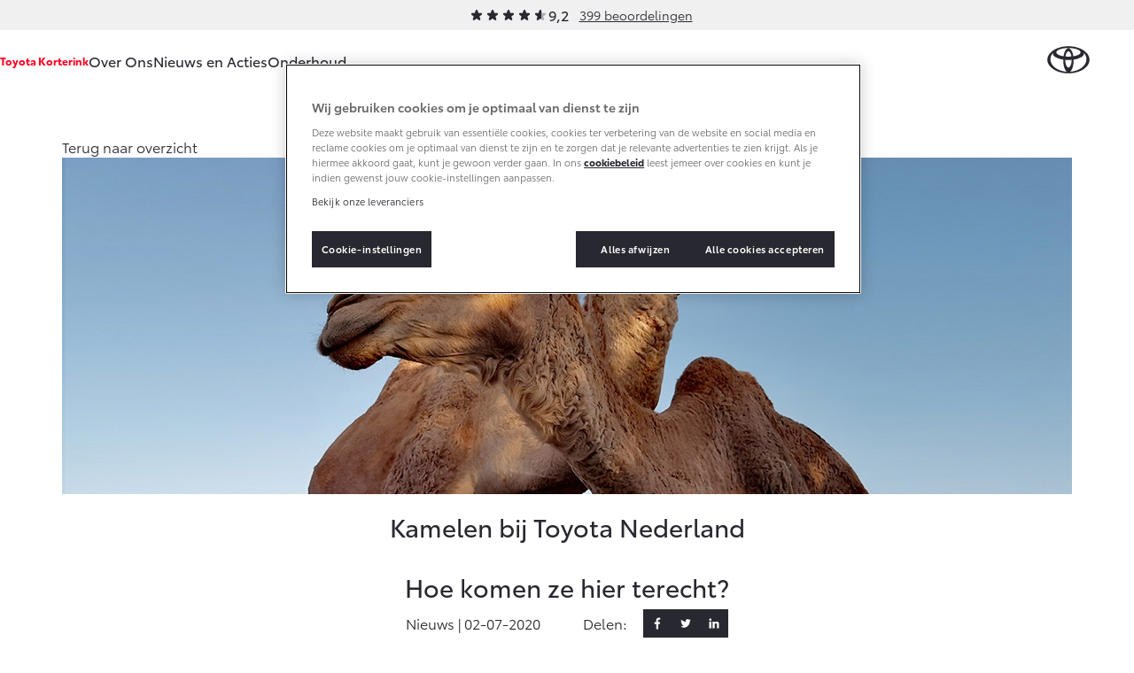

--- FILE ---
content_type: text/html; charset=utf-8
request_url: https://www.toyota-korterink.nl/nieuws-en-acties/kamelen-bij-toyota-nederland/
body_size: 8848
content:
<!DOCTYPE html>


<html lang="nl">
    <head>
        <meta charset="utf-8">
        <meta http-equiv="X-UA-Compatible" content="IE=edge">
        <title>Kamelen bij Toyota Nederland</title>

        <meta name="description" content="Wie wel eens op bezoek is geweest bij de Nederlandse Toyota distribiteur Louwman &amp; Parqui B.V. in het Brabantse Raamsdonksveer heeft ze vast wel zien staan: de kamelen in de wei aan de rand van het terrein. Hoe komen die daar eigenlijk?">
        <meta name="viewport" content="width=device-width, initial-scale=1, viewport-fit=cover">

        <link rel="icon" type="image/png" href="/static/toyota/favicon-96x96.34486b5d865c.png" sizes="96x96" />
        <link rel="icon" type="image/svg+xml" href="/static/toyota/favicon.87fd8c45c969.svg" />
        <link rel="shortcut icon" href="/static/toyota/favicon.8ac6fe7ba792.ico" />

        <link rel="stylesheet" type="text/css" href="/static/toyota/main.96de572549ff.css">

        <link rel="dns-prefetch" href="https://occasions.toyota.nl">
        <link rel="dns-prefetch" href="https://cookie-consent.toyota.nl">
        <link rel="dns-prefetch" href="https://fonts.googleapis.com">
        <link rel="dns-prefetch" href="https://maps.google.com">
        <link rel="dns-prefetch" href="https://maps.googleapis.com">
        <link rel="dns-prefetch" href="https://maps.gstatic.com">
        <link rel="dns-prefetch" href="https://ssl.google-analytics.com">
        <link rel="dns-prefetch" href="https://whitelabel.auto.nl">
        <link rel="dns-prefetch" href="https://www.googletagmanager.com">

        
    
        
        <script type="application/ld+json">{"@context": "http://schema.org", "@id": "https://www.toyota-korterink.nl", "@type": "AutoDealer", "name": "Toyota Korterink", "url": "https://www.toyota-korterink.nl"}</script>

        

    
    
    <meta property="og:title" content="Kamelen bij Toyota Nederland">
    <meta property="og:site_name" content="Toyota Korterink">
    <meta property="og:type" content="article">
    <meta property="article:published_time" content="2020-07-02">
    
    <meta property="article:section" content="news">

    

    
    
    <meta property="og:image" content="/images/ZBN-ZTNXSsLczmfyGtCdzHEj-GQ=/3364/fill-1200x628/low-angle-photo-of-camels-1140-380.jpg">
    <meta property="og:image:width" content="">
    <meta property="og:image:height" content="">
    

    <meta property="og:url" content="https://www.toyota-korterink.nl/nieuws-en-acties/kamelen-bij-toyota-nederland/">
    <meta property="og:description" content="Wie wel eens op bezoek is geweest bij de Nederlandse Toyota distribiteur Louwman &amp; Parqui B.V. in het Brabantse Raamsdonksveer heeft ze vast wel zien staan: de kamelen in de wei aan de rand van het terrein. Hoe komen die daar eigenlijk?">


        <script src="/static/toyota/polyfills.085da7f8637b.js"></script>
        
            
<script>
window.t1DataLayer = window.t1DataLayer || {};
window.t1DataLayer['dealer'] = {"dealerGroupId": 150352, "dealerId": 150352, "dealerShortName": "Toyota Korterink"};
</script>



<script>
    (function (w, d, s, l, i) {
        w[l] = w[l] || [];
        w[l].push({
            'gtm.start': new Date().getTime(),
            event: 'gtm.js'
        });
        var f = d.getElementsByTagName(s)[0],
            j = d.createElement(s),
            dl = l != 'dataLayer' ? '&l=' + l : '';
        j.async = true;
        j.src =
            'https://www.googletagmanager.com/gtm.js?id=' + i + dl;
        f.parentNode.insertBefore(j, f);
    })(window, document, 'script', 'dataLayer', 'GTM-TMZ23K8');
</script>


            

        
    </head>
    <body class="content-page">
        
    

    
        
<header class="header">
    
        
        
        

        <div class="header-review">
            <div class="review-stars is-small">
                <div class="review-stars__item">
                    <span class="review-stars__item-value" style="width: 92%;"></span>
                </div>
                <div class="review-stars__amount">9,2</div>
            </div>
            <div>
                <a href="/over-ons/ons-bedrijf/beoordelingen/">399 beoordelingen</a>
            </div>
        </div>
        
        
    
    <nav id="navigation" class="navigation">
        <div class="dim js-dim"></div>

        

            
                <div class="navigation__dealer-logo navigation__dealer-logo--text">
                    <h6>
                        <a href="/">Toyota Korterink</a>
                    </h6>
                </div>
            
        

        <div class="navigation__dealer-text">
            <h6>Toyota Korterink</h6>
        </div>

        <div class="logo float-left">
            <a href="/" id="logo-xs" class="toyota-logo" aria-label="Toyota homepage"></a>
        </div>

        <section class="menu">
            <button class="toggle-menu hidden-lg">
                <span class="icon icon-menu"></span>
            </button>
            <div class="drop-menu js-menu">
                <ul class="menu-level-1">

                    
                    <li class="menu-item-level-1">
                        <a href="#" class="toggle-collapser " >
                            Over Ons
                            <span class="icon icon-chevron-down"></span>
                        </a>

                        
                        <div class="collapser">
                            <div class="container-nav-menu">
                                
                                    <ul class="menu-level-2 col-xs-12 col-md-9">
                                        
                                            

<li class="menu-item-level-2 col-xs-12 col-sm-6 col-md-6 col-lg-4">
    <h6 class="block">Ons bedrijf</h6>
    
    <ul class="menu-level-3">
        
            <li></li>
            
                <li class="menu-item-level-3">
                    <a href="/over-ons/ons-bedrijf/ons-bedrijf/" class="" >Ons bedrijf</a>
                </li>
            
        
            <li></li>
            
                <li class="menu-item-level-3">
                    <a href="/over-ons/ons-bedrijf/vacatures/" class="" >Vacatures</a>
                </li>
            
        
            <li></li>
            
                <li class="menu-item-level-3">
                    <a href="/over-ons/ons-bedrijf/beoordelingen/" class="" >Klantbeoordelingen</a>
                </li>
            
        
            <li></li>
            
                <li class="menu-item-level-3">
                    <a href="/over-ons/ons-bedrijf/contact-route/" class="" >Contact en Route</a>
                </li>
            
        
    </ul>
    
</li>
                                        
                                    </ul>
                                

                                
                                    <aside class="d-none d-sm-block col-xs-12 col-sm-6 col-md-3 col-lg-3">
                                        

                                        <article class="side-cta shopping-tools">
                                            <ul>
                                                
                                                    

<li>
    <a href="/onderhoud/service-onderhoud/onderhoudsafspraak/" class="">
        <span class="icon icon-service icon-service-and-maintenance"></span>
        <span class="icon-label">Werkplaatsafspraak maken</span>
    </a>
</li>

                                                
                                                    

<li>
    <a href="/over-ons/ons-bedrijf/contact-route/" class="">
        <span class="icon icon-map-marker"></span>
        <span class="icon-label">Contact en Route</span>
    </a>
</li>

                                                
                                            </ul>
                                        </article>
                                    </aside>
                                

                            </div>
                        </div>
                        
                    </li>
                    
                    <li class="menu-item-level-1">
                        <a href="/nieuws-en-acties/" class="toggle-collapser " >
                            Nieuws en Acties
                            <span class="icon icon-chevron-right"></span>
                        </a>

                        
                    </li>
                    
                    <li class="menu-item-level-1">
                        <a href="#" class="toggle-collapser " >
                            Onderhoud
                            <span class="icon icon-chevron-down"></span>
                        </a>

                        
                        <div class="collapser">
                            <div class="container-nav-menu">
                                
                                    <ul class="menu-level-2 col-xs-12 col-md-9">
                                        
                                            

<li class="menu-item-level-2 col-xs-12 col-sm-6 col-md-6 col-lg-4">
    <h6 class="block">Service &amp; Onderhoud</h6>
    
    <ul class="menu-level-3">
        
            <li></li>
            
                <li class="menu-item-level-3">
                    <a href="/onderhoud/service-onderhoud/onderhoudsafspraak/" class="" >Werkplaatsafspraak</a>
                </li>
            
        
            <li></li>
            
                <li class="menu-item-level-3">
                    <a href="/onderhoud/service-onderhoud/toyota-onderhoud-op-maat/" class="" >Onderhoud op Maat</a>
                </li>
            
        
            <li></li>
            
                <li class="menu-item-level-3">
                    <a href="/onderhoud/service-onderhoud/apk/" class="" >APK</a>
                </li>
            
        
            <li></li>
            
                <li class="menu-item-level-3">
                    <a href="/onderhoud/service-onderhoud/aircoservice/" class="" >Aircoservice</a>
                </li>
            
        
            <li></li>
            
                <li class="menu-item-level-3">
                    <a href="/onderhoud/service-onderhoud/veilig-de-winter-door/" class="" >Wintercheck</a>
                </li>
            
        
            <li></li>
            
                <li class="menu-item-level-3">
                    <a href="/onderhoud/service-onderhoud/hybride-zekerheidscontrole/" class="" >Hybride zekerheidscontrole</a>
                </li>
            
        
    </ul>
    
</li>
                                        
                                            

<li class="menu-item-level-2 col-xs-12 col-sm-6 col-md-6 col-lg-4">
    <h6 class="block">Schade &amp; Garantie</h6>
    
    <ul class="menu-level-3">
        
            <li></li>
            
                <li class="menu-item-level-3">
                    <a href="/onderhoud/schade-garantie/toyota-pechhulp/" class="" >Toyota Pechhulp</a>
                </li>
            
        
            <li></li>
            
                <li class="menu-item-level-3">
                    <a href="/onderhoud/schade-garantie/schade-en-glasherstel/" class="" >Schade &amp; Glasherstel</a>
                </li>
            
        
            <li></li>
            
                <li class="menu-item-level-3">
                    <a href="/onderhoud/schade-garantie/fabrieksgarantie/" class="" >Toyota fabrieksgarantie</a>
                </li>
            
        
            <li></li>
            
                <li class="menu-item-level-3">
                    <a href="/onderhoud/schade-garantie/10-jaar-toyota-garantie/" class="" >10 jaar Toyota garantie</a>
                </li>
            
        
            <li></li>
            
                <li class="menu-item-level-3">
                    <a href="/onderhoud/schade-garantie/10-jaar-batterijgarantie/" class="" >10 jaar batterijgarantie</a>
                </li>
            
        
    </ul>
    
</li>
                                        
                                            

<li class="menu-item-level-2 col-xs-12 col-sm-6 col-md-6 col-lg-4">
    <h6 class="block">Onderdelen &amp; Accessoires</h6>
    
    <ul class="menu-level-3">
        
            <li></li>
            
                <li class="menu-item-level-3">
                    <a href="/onderhoud/onderdelen-accessoires/onderdelen/" class="" >Onderdelen</a>
                </li>
            
        
            <li></li>
            
                <li class="menu-item-level-3">
                    <a href="/onderhoud/onderdelen-accessoires/accessoires/" class="" >Accessoires</a>
                </li>
            
        
            <li></li>
            
                <li class="menu-item-level-3">
                    <a href="/onderhoud/onderdelen-accessoires/banden/" class="" >Banden</a>
                </li>
            
        
    </ul>
    
</li>
                                        
                                            

<li class="menu-item-level-2 col-xs-12 col-sm-6 col-md-6 col-lg-4">
    <h6 class="block">Mijn Toyota</h6>
    
    <ul class="menu-level-3">
        
            <li></li>
            
                <li class="menu-item-level-3">
                    <a href="https://www.toyota.nl/#/publish/my_toyota_login" class=""  target="_blank" rel="noopener">Mijn Toyota login</a>
                </li>
            
        
            <li></li>
            
                <li class="menu-item-level-3">
                    <a href="/onderhoud/mijn-toyota/toyota-navigatie-update/" class="" >Navigatie updates</a>
                </li>
            
        
            <li></li>
            
                <li class="menu-item-level-3">
                    <a href="/onderhoud/mijn-toyota/mytoyota-connected-services/" class="" >Connected Services</a>
                </li>
            
        
            <li></li>
            
                <li class="menu-item-level-3">
                    <a href="https://www.toyota.nl/customer/manuals" class=""  target="_blank" rel="noopener">Toyota handleidingen</a>
                </li>
            
        
            <li></li>
            
                <li class="menu-item-level-3">
                    <a href="/onderhoud/mijn-toyota/toyota-serviceinformatie/" class="" >Toyota Service Documentatie (SIL)</a>
                </li>
            
        
    </ul>
    
</li>
                                        
                                    </ul>
                                

                                
                                    <aside class="d-none d-sm-block col-xs-12 col-sm-6 col-md-3 col-lg-3">
                                        

                                        <article class="side-cta shopping-tools">
                                            <ul>
                                                
                                                    

<li>
    <a href="/onderhoud/schade-garantie/schade-melden/" class="">
        <span class="icon icon-service icon-service-and-maintenance"></span>
        <span class="icon-label">Schade melden</span>
    </a>
</li>

                                                
                                                    

<li>
    <a href="/onderhoud/service-onderhoud/onderhoudsafspraak/" class="">
        <span class="icon icon-service icon-service-and-maintenance"></span>
        <span class="icon-label">Werkplaatsafspraak maken</span>
    </a>
</li>

                                                
                                                    

<li>
    <a href="/over-ons/ons-bedrijf/contact-route/" class="">
        <span class="icon icon-map-marker"></span>
        <span class="icon-label">Contact en route</span>
    </a>
</li>

                                                
                                            </ul>
                                        </article>
                                    </aside>
                                

                            </div>
                        </div>
                        
                    </li>
                    
                </ul>

                
                <div class="navigation__cta">
                    <article class="side-cta shopping-tools">
                        <ul>
                            
                                

<li>
    <a href="/onderhoud/service-onderhoud/onderhoudsafspraak/" class="">
        <span class="icon icon-service icon-service-and-maintenance"></span>
        <span class="icon-label">Werkplaatsafspraak maken</span>
    </a>
</li>

                            
                                

<li>
    <a href="/over-ons/ons-bedrijf/contact-route/" class="">
        <span class="icon icon-map-marker"></span>
        <span class="icon-label">Contact en Route</span>
    </a>
</li>

                            
                                

<li>
    <a href="/onderhoud/schade-garantie/schade-melden/" class="">
        <span class="icon icon-service icon-service-and-maintenance"></span>
        <span class="icon-label">Schade melden</span>
    </a>
</li>

                            
                                

<li>
    <a href="/over-ons/ons-bedrijf/contact-route/" class="">
        <span class="icon icon-map-marker"></span>
        <span class="icon-label">Contact en route</span>
    </a>
</li>

                            
                        </ul>
                    </article>
                </div>
                
            </div>
        </section>
    </nav>
</header>

    

    
    
    



    <section class="block-hero is-default" itemref="content" id="articleHeader" itemscope itemtype="http://schema.org/NewsArticle">
        <div class="container">
            <meta itemprop="headline" content="Kamelen bij Toyota Nederland" />
            <meta itemprop="author" content="Toyota Toyota Korterink" />
            <meta itemprop="publisher" content="Toyota Nederland" />

            <a href="/nieuws-en-acties/" class="btn-back">
                <span>Terug naar overzicht</span>
            </a>

            
            <div class="block-hero__image">
                
                <img class="block-hero__image" itemprop="image" src="/images/dsyXTM4lyyVpgVAgLOBVi2Dn4Y4=/3364/fill-1920x640/low-angle-photo-of-camels-1140-380.jpg" alt="Kamelen bij Toyota Nederland" itemprop="image" />
            </div>
            

            <h1 itemprop="name">Kamelen bij Toyota Nederland</h1>
            
                <h2>Hoe komen ze hier terecht?</h2>
            

            <div class="social-toolbar is-news">
                <p class="social-toolbar__social-date">Nieuws | <span itemprop="datePublished" content="2020-07-02">02-07-2020</span></p>
                <p class="social-toolbar__social-share">Delen:</p>

                

<ul class="social-media-links social-toolbar__social-links">
    <li class="social-media-item">
        <a href="https://www.facebook.com/sharer/sharer.php?u=https://www.toyota-korterink.nl/nieuws-en-acties/kamelen-bij-toyota-nederland/" target="_blank" rel="noopener" class="is-facebook" aria-label="Facebook">
            <svg class="icon icon--icon-facebook" xmlns="http://www.w3.org/2000/svg" width="20" height="20" viewBox="0 0 20 20"><path fill="currentColor" d="M12.54 4.657H14V2.113A19 19 0 0 0 11.872 2C9.766 2 8.324 3.325 8.324 5.76V8H6v2.844h2.324V18h2.849v-7.155h2.23L13.757 8h-2.585V6.04c0-.822.222-1.384 1.367-1.384"/></svg>
        </a>
    </li>
    <li class="social-media-item">
        <a href="https://twitter.com/intent/tweet?text=https://www.toyota-korterink.nl/nieuws-en-acties/kamelen-bij-toyota-nederland/" target="_blank" rel="noopener" class="is-twitter" aria-label="Twitter">
            <svg class="icon icon--icon-twitter" xmlns="http://www.w3.org/2000/svg" width="20" height="20" viewBox="0 0 20 20"><path fill="currentColor" d="M3 14.28c1.507.083 2.825-.263 4.11-1.179-1.298-.218-2.199-.8-2.688-2.006.379-.05.711.045 1.103-.109-1.279-.55-2.107-1.377-2.14-2.806.404.032.711.295 1.194.256-1.175-1.128-1.533-2.358-.796-3.85C5.009 5.968 6.445 6.91 8.199 7.352c.098.026.19.052.287.07.45.103.986.321 1.26.29.47-.059 0-.59.117-1.282.372-2.153 2.786-3.134 4.573-1.871.522.371.933.365 1.448.14.268-.115.542-.23.862-.365-.072.615-.555.955-.94 1.41.437.096.79-.026 1.194-.154-.137.442-.476.692-.783.936-.32.25-.443.512-.456.922-.196 6.21-7.379 11.009-12.291 7.19-.477-.372-.013 0-.47-.359"/></svg>
        </a>
    </li>
    <li class="social-media-item">
        <a href="https://www.linkedin.com/shareArticle?mini=true&url=https://www.toyota-korterink.nl/nieuws-en-acties/kamelen-bij-toyota-nederland/&title=Kamelen bij Toyota Nederland&summary=&source=" target="_blank" rel="noopener" class="is-linkedin" aria-label="LinkedIn">
            <svg class="icon icon--icon-linkedin" xmlns="http://www.w3.org/2000/svg" width="20" height="20" viewBox="0 0 20 20"><path fill="currentColor" d="M6.161 7.604H3.236v9.329H6.16zM14.075 7.401q-.164-.018-.337-.027a3.41 3.41 0 0 0-2.885 1.321c-.088.115-.128.182-.128.182V7.63H7.927v9.33h2.926v-4.382c0-.634-.047-1.308.27-1.887.269-.486.754-.728 1.3-.728 1.618 0 1.652 1.462 1.652 1.597V17H17v-6.087c0-2.083-1.058-3.31-2.925-3.512M4.699 6.397a1.699 1.699 0 1 0 0-3.397 1.699 1.699 0 0 0 0 3.397"/></svg>
        </a>
    </li>
</ul>
            </div>

        </div>
    </section>

    <div class="container" id="content" itemprop="articleBody">
      
        



    
        
            
                <section class="block block-intro-text intro bg-white align-center">
    <p>Wie wel eens op bezoek is geweest bij de Nederlandse Toyota distribiteur  Louwman &amp; Parqui B.V. in het Brabantse Raamsdonksveer heeft ze vast  wel zien staan: de kamelen in de wei aan de rand van het terrein. Hoe  komen die daar eigenlijk?                      </p>
</section>

            

        
    



      
        


    <div class="row row-flex flex-wrap">


    
        
        <div class="col-xs-12 col-md-6 order-0 order-md-0">
        
            
                

<section class="block block-text rich-text">
    <p><b>Geschenk van Nederlandse Toyota dealers</b></p><p>Je  komt de Siberische kamelen vanzelf tegen als je richting de hoofdingang  en showroom van Toyota Nederland rijdt, op een gegeven moment aan de  linkerkant. Ze zijn in Raamsdonksveer geboren en nakomelingen van de  eerste kamelen die in 1981 op het terrein te vinden waren. De toen vier  kamelen waren een geschenk van de Nederlandse Toyota dealers aan Toyota  Nederland vanwege de opening van het nieuwe onderkomen in  Raamsdonksveer. De grote iconische koepel die onder meer de showroom  huisvest, zie je al vanaf de snelweg A27 in het landschap staan.</p>
</section>
            

        
        </div>
        
    
        
        <div class="col-xs-12 col-md-6 order-first order-md-1">
        
            
                


    

    
        
        
        
    



<div class="block block-image">
    
        <picture>
            <source data-srcset="/images/XMV7D7ZYPPUlwpm5rHN7uR3N4t0=/3365/fill-555x312-c100/kamelen-555.jpg" media="(max-width: 767px)">
            <source data-srcset="/images/wAhv2hSWlySTjF4lpM_o_hhSeYo=/3365/fill-1110x625-c100/kamelen-555.jpg" media="(min-width: 768px) and (max-width: 991px)">
            <img src="/images/wAhv2hSWlySTjF4lpM_o_hhSeYo=/3365/fill-1110x625-c100/kamelen-555.jpg" loading="lazy" alt="Kamelen bij Toyota Nederland"/>
        </picture>
        
</div>

            

        
        </div>
        
    


    </div>


      
        



    
        
            
                

<section class="block block-text rich-text">
    <p><b>Dwars door de showroom</b></p><p>Een van de  drie kamelen die momenteel bij Toyota Nederland in de wei staan, heet  Boy. Alhoewel de naam anders doet vermoeden gaat het hier om een  vrouwtje, 14 jaar oud. De andere twee kamelen zijn haar dochters, te  weten Romi (10) en Jami (8). Alle drie de kamelen blijven keurig in de  omheinde wei. Dat was vroeger wel anders; de toenmalige kamelen liepen  los over het hele terrein. En af en toe banjerde er zelfs een kameel  dwars door de showroom. Menig ruitenwisser van de auto’s die hier  stonden te glimmen heeft dat niet overleefd!</p>
</section>
            

        
    



      
        


    <div class="row row-flex flex-wrap">


    
        
        <div class="col-xs-12 col-md-6 order-0 order-md-0">
        
            
                

<section class="block block-text rich-text">
    <p><b>Allemaal een heel eigen karakter</b></p><p>Al  jarenlang is Jack van Delft (51) de verzorger van de kamelen. Hij kent  zijn dames als geen ander en besteedt er dagelijks zo’n twee uur aan.  Zijn liefde voor de beesten gaat ver, want ook in het weekend en soms  zelfs tijdens zijn vakanties is hij dagelijks bij de kamelen te vinden  die volgens hem allemaal een heel eigen karakter hebben. Zo is moeder  Boy met de fles grootgebracht en is ze daardoor gewend aan mensen. Beide  dochters zijn wat schuwer, aldus Jack. De jongste wil zelfs nog wel  eens spugen. Je bent gewaarschuwd.</p>
</section>
            

        
        </div>
        
    
        
        <div class="col-xs-12 col-md-6 order-first order-md-1">
        
            
                


    

    
        
        
        
    



<div class="block block-image">
    
        <picture>
            <source data-srcset="/images/nt-A98GFR93HbbxyOzzlbPo8t6M=/3366/fill-555x312-c100/kameel-555.jpg" media="(max-width: 767px)">
            <source data-srcset="/images/AcKsWz2dNjTmuYTvUE2ljWrhjg4=/3366/fill-1110x625-c100/kameel-555.jpg" media="(min-width: 768px) and (max-width: 991px)">
            <img src="/images/AcKsWz2dNjTmuYTvUE2ljWrhjg4=/3366/fill-1110x625-c100/kameel-555.jpg" loading="lazy" alt="Kamelen bij Toyota Nederland"/>
        </picture>
        
</div>

            

        
        </div>
        
    


    </div>


      
        



    
        
            
                

<section class="block block-text rich-text">
    <p><b>Klein kameeltje</b></p><p>Dat alle drie de  kamelen een vrouwtje betreft, heeft een reden. We hebben wel eens  mannetjes gehad maar die hebben de hele dag mot en gaan in het voorjaar  achter de vrouwtjes aan. Daardoor vergeten ze te eten en raken ze  verzwakt. En dat is wel eens verkeerd afgelopen. Toch zijn we weer op  zoek naar een mannetje. Een hengst – het liefst vrijgezel – die een  tijdje bij Toyota Nederland wil logeren. Wie weet kunnen medewerkers,  klanten en bezoekers van Toyota Nederland dan binnenkort genieten van  een klein kameeltje!</p>
</section>
            

        
    



      
        



    
        
            
                


<section class="block block-buttons bg-white">
    
        

<a href="https://formulieren.toyota.nl/nieuwsbrief.html" class="btn  action-overlayer">
    
    <span>Inschrijven Toyota nieuwsbrief</span>
</a>

    
</section>

            

        
    



      

    



    
        

<footer class="footer">
    <div class="container">

        <div class="toyota-logo"></div>

        
        <div class="row footer-legal-content">
            <div class="col-xs-12">
                <ul>
                    
                        <li>
                            <a href="/pagina/cookiebeleid/">Cookiebeleid</a>
                        </li>
                    
                        <li>
                            <a href="/pagina/privacyverklaring/">Privacyverklaring</a>
                        </li>
                    
                        <li>
                            <a href="/pagina/sitevoorwaarden/">Sitevoorwaarden</a>
                        </li>
                    
                        <li>
                            <a href="/pagina/toegankelijkheidsverklaring/">Toegankelijkheid</a>
                        </li>
                    
                </ul>
            </div>
        </div>
        

        <div class="row footer-copyright-social">
            <div class="col-xs-12 col-sm-8">

            
                
                
                

                <div class="footer-review">
                    <h5 class="footer-review__name">Toyota Korterink</h5>
                    <div class="review-stars is-small">
                        <div class="review-stars__item">
                            <span class="review-stars__item-value" style="width: 92%;"></span>
                        </div>
                        <span class="review-stars__amount">9,2</span>
                    </div>
                    <p class="footer-review__subtitle">
                        <a href="/over-ons/ons-bedrijf/beoordelingen/">399 beoordelingen</a>
                    </p>
                </div>
                
                
            

            </div>

            
            <div class="col-xs-12 col-sm-4">
                <ul class="social-media-links">
                    
                    <li class="social-media-item">
                        <a href="https://nl-nl.facebook.com/ToyotaNederland/" target="_blank" rel="noopener" class="is-facebook" aria-label="Facebook">
                            <svg class="icon icon--icon-facebook" xmlns="http://www.w3.org/2000/svg" width="20" height="20" viewBox="0 0 20 20"><path fill="currentColor" d="M12.54 4.657H14V2.113A19 19 0 0 0 11.872 2C9.766 2 8.324 3.325 8.324 5.76V8H6v2.844h2.324V18h2.849v-7.155h2.23L13.757 8h-2.585V6.04c0-.822.222-1.384 1.367-1.384"/></svg>
                        </a>
                    </li>
                    
                    
                    <li class="social-media-item">
                        <a href="https://www.instagram.com/toyotanederland/?hl=nl" target="_blank" rel="noopener" class="is-instagram" aria-label="Instagram">
                            <svg class="icon icon--icon-instagram" xmlns="http://www.w3.org/2000/svg" width="20" height="20" viewBox="0 0 20 20"><path fill="currentColor" d="M7.1 3.049c-.744.035-1.253.154-1.697.329-.46.179-.85.42-1.239.81-.388.389-.627.779-.805 1.24-.172.445-.289.955-.322 1.7s-.04.984-.036 2.885c.003 1.901.012 2.14.048 2.886.036.745.154 1.254.329 1.698.18.46.42.85.81 1.239.389.388.779.626 1.241.805.445.172.954.289 1.7.322.744.032.984.04 2.885.036 1.9-.003 2.14-.012 2.886-.047s1.252-.155 1.697-.329c.46-.18.85-.42 1.239-.81.388-.39.626-.78.804-1.241.173-.445.29-.955.322-1.7.033-.746.04-.985.037-2.885-.004-1.901-.012-2.14-.048-2.886-.035-.746-.154-1.253-.328-1.698-.18-.46-.42-.85-.81-1.239a3.4 3.4 0 0 0-1.241-.804c-.446-.173-.954-.29-1.7-.322-.745-.033-.984-.04-2.885-.037-1.902.003-2.14.012-2.886.048m.083 12.654c-.683-.03-1.053-.143-1.3-.238a2.2 2.2 0 0 1-.807-.522 2.15 2.15 0 0 1-.525-.804c-.095-.247-.211-.617-.243-1.3-.035-.737-.042-.958-.046-2.827-.004-1.87.003-2.09.035-2.828.03-.682.144-1.053.238-1.3.126-.328.278-.56.523-.806a2.16 2.16 0 0 1 .804-.525c.246-.096.616-.211 1.299-.243.738-.035.959-.042 2.828-.047s2.09.003 2.828.036c.682.03 1.053.143 1.3.238.327.126.56.277.806.522s.398.477.525.804c.097.246.211.616.243 1.299.036.738.044.96.047 2.828s-.003 2.09-.036 2.828c-.03.682-.143 1.053-.238 1.3a2.2 2.2 0 0 1-.522.806 2.2 2.2 0 0 1-.804.525c-.246.096-.617.211-1.299.244-.738.034-.959.042-2.828.046-1.87.004-2.09-.004-2.828-.036m5.706-9.444a.84.84 0 1 0 1.68-.003.84.84 0 0 0-1.68.003m-6.483 3.748a3.594 3.594 0 1 0 7.188-.014 3.594 3.594 0 0 0-7.188.014m1.26-.003a2.333 2.333 0 1 1 4.667-.009 2.333 2.333 0 0 1-4.666.01"/></svg>
                        </a>
                    </li>
                    
                    
                    <li class="social-media-item">
                        <a href="https://www.linkedin.com/company/toyota_nederland" target="_blank" rel="noopener" class="is-linkedin" aria-label="LinkedIn">
                            <svg class="icon icon--icon-linkedin" xmlns="http://www.w3.org/2000/svg" width="20" height="20" viewBox="0 0 20 20"><path fill="currentColor" d="M6.161 7.604H3.236v9.329H6.16zM14.075 7.401q-.164-.018-.337-.027a3.41 3.41 0 0 0-2.885 1.321c-.088.115-.128.182-.128.182V7.63H7.927v9.33h2.926v-4.382c0-.634-.047-1.308.27-1.887.269-.486.754-.728 1.3-.728 1.618 0 1.652 1.462 1.652 1.597V17H17v-6.087c0-2.083-1.058-3.31-2.925-3.512M4.699 6.397a1.699 1.699 0 1 0 0-3.397 1.699 1.699 0 0 0 0 3.397"/></svg>
                        </a>
                    </li>
                    
                    
                    <li class="social-media-item">
                        <a href="https://www.youtube.com/user/toyotanederland" target="_blank" rel="noopener" class="is-youtube" aria-label="Youtube">
                            <svg class="icon icon--icon-youtube" xmlns="http://www.w3.org/2000/svg" width="20" height="20" viewBox="0 0 20 20"><path fill="currentColor" d="M17.32 5.56c-.434-.772-.905-.914-1.864-.968-.958-.065-3.367-.092-5.454-.092-2.091 0-4.501.027-5.458.091-.957.055-1.429.196-1.867.969C2.23 6.331 2 7.659 2 9.997v.008c0 2.328.23 3.666.677 4.429.438.772.909.912 1.866.977.958.056 3.368.089 5.459.089 2.087 0 4.496-.033 5.455-.088.959-.065 1.43-.205 1.864-.977.451-.763.679-2.101.679-4.429v-.008c0-2.339-.228-3.667-.68-4.438M8 13V7l5 3z"/></svg>
                        </a>
                    </li>
                    
                    
                    <li class="social-media-item">
                        <a href="https://x.com/toyotanl" target="_blank" rel="noopener" class="is-twitter" aria-label="Twitter">
                            <svg class="icon icon--icon-twitter" xmlns="http://www.w3.org/2000/svg" width="20" height="20" viewBox="0 0 20 20"><path fill="currentColor" d="M3 14.28c1.507.083 2.825-.263 4.11-1.179-1.298-.218-2.199-.8-2.688-2.006.379-.05.711.045 1.103-.109-1.279-.55-2.107-1.377-2.14-2.806.404.032.711.295 1.194.256-1.175-1.128-1.533-2.358-.796-3.85C5.009 5.968 6.445 6.91 8.199 7.352c.098.026.19.052.287.07.45.103.986.321 1.26.29.47-.059 0-.59.117-1.282.372-2.153 2.786-3.134 4.573-1.871.522.371.933.365 1.448.14.268-.115.542-.23.862-.365-.072.615-.555.955-.94 1.41.437.096.79-.026 1.194-.154-.137.442-.476.692-.783.936-.32.25-.443.512-.456.922-.196 6.21-7.379 11.009-12.291 7.19-.477-.372-.013 0-.47-.359"/></svg>
                        </a>
                    </li>
                    
                </ul>
            </div>
            
        </div>

        <p class="footer-copyright-social__copyright">Copyright &copy; Louwman &amp; Parqui B.V.</p>
    </div>
</footer>

    
    <div class="js-modal"></div>
    <script>
        window.siteConfig = {"header_navigation": [{"title": "Over Ons", "iframe": false, "new_window": false, "url": null, "active": false, "show_item": true, "car_models": [], "cta_links": [{"title": "Werkplaatsafspraak maken", "iframe": false, "new_window": false, "url": "/onderhoud/service-onderhoud/onderhoudsafspraak/", "icon": "icon icon-service icon-service-and-maintenance", "active": false, "show_item": true}, {"title": "Contact en Route", "iframe": false, "new_window": false, "url": "/over-ons/ons-bedrijf/contact-route/", "icon": "icon icon-map-marker", "active": false, "show_item": true}], "groups": [{"title": "Ons bedrijf", "items": [{"title": "Ons bedrijf", "iframe": false, "new_window": false, "url": "/over-ons/ons-bedrijf/ons-bedrijf/", "active": false, "show_item": true}, {"title": "Vacatures", "iframe": false, "new_window": false, "url": "/over-ons/ons-bedrijf/vacatures/", "active": false, "show_item": true}, {"title": "Klantbeoordelingen", "iframe": false, "new_window": false, "url": "/over-ons/ons-bedrijf/beoordelingen/", "active": false, "show_item": true}, {"title": "Contact en Route", "iframe": false, "new_window": false, "url": "/over-ons/ons-bedrijf/contact-route/", "active": false, "show_item": true}]}]}, {"title": "Nieuws en Acties", "iframe": false, "new_window": false, "url": "/nieuws-en-acties/", "active": false, "show_item": true, "car_models": [], "cta_links": [], "groups": []}, {"title": "Onderhoud", "iframe": false, "new_window": false, "url": null, "active": false, "show_item": true, "car_models": [], "cta_links": [{"title": "Schade melden", "iframe": false, "new_window": false, "url": "/onderhoud/schade-garantie/schade-melden/", "icon": "icon icon-service icon-service-and-maintenance", "active": false, "show_item": true}, {"title": "Werkplaatsafspraak maken", "iframe": false, "new_window": false, "url": "/onderhoud/service-onderhoud/onderhoudsafspraak/", "icon": "icon icon-service icon-service-and-maintenance", "active": false, "show_item": true}, {"title": "Contact en route", "iframe": false, "new_window": false, "url": "/over-ons/ons-bedrijf/contact-route/", "icon": "icon icon-map-marker", "active": false, "show_item": true}], "groups": [{"title": "Service & Onderhoud", "items": [{"title": "Werkplaatsafspraak", "iframe": false, "new_window": false, "url": "/onderhoud/service-onderhoud/onderhoudsafspraak/", "active": false, "show_item": true}, {"title": "Onderhoud op Maat", "iframe": false, "new_window": false, "url": "/onderhoud/service-onderhoud/toyota-onderhoud-op-maat/", "active": false, "show_item": true}, {"title": "APK", "iframe": false, "new_window": false, "url": "/onderhoud/service-onderhoud/apk/", "active": false, "show_item": true}, {"title": "Aircoservice", "iframe": false, "new_window": false, "url": "/onderhoud/service-onderhoud/aircoservice/", "active": false, "show_item": true}, {"title": "Wintercheck", "iframe": false, "new_window": false, "url": "/onderhoud/service-onderhoud/veilig-de-winter-door/", "active": false, "show_item": true}, {"title": "Hybride zekerheidscontrole", "iframe": false, "new_window": false, "url": "/onderhoud/service-onderhoud/hybride-zekerheidscontrole/", "active": false, "show_item": true}]}, {"title": "Schade & Garantie", "items": [{"title": "Toyota Pechhulp", "iframe": false, "new_window": false, "url": "/onderhoud/schade-garantie/toyota-pechhulp/", "active": false, "show_item": true}, {"title": "Schade & Glasherstel", "iframe": false, "new_window": false, "url": "/onderhoud/schade-garantie/schade-en-glasherstel/", "active": false, "show_item": true}, {"title": "Toyota fabrieksgarantie", "iframe": false, "new_window": false, "url": "/onderhoud/schade-garantie/fabrieksgarantie/", "active": false, "show_item": true}, {"title": "10 jaar Toyota garantie", "iframe": false, "new_window": false, "url": "/onderhoud/schade-garantie/10-jaar-toyota-garantie/", "active": false, "show_item": true}, {"title": "10 jaar batterijgarantie", "iframe": false, "new_window": false, "url": "/onderhoud/schade-garantie/10-jaar-batterijgarantie/", "active": false, "show_item": true}]}, {"title": "Onderdelen & Accessoires", "items": [{"title": "Onderdelen", "iframe": false, "new_window": false, "url": "/onderhoud/onderdelen-accessoires/onderdelen/", "active": false, "show_item": true}, {"title": "Accessoires", "iframe": false, "new_window": false, "url": "/onderhoud/onderdelen-accessoires/accessoires/", "active": false, "show_item": true}, {"title": "Banden", "iframe": false, "new_window": false, "url": "/onderhoud/onderdelen-accessoires/banden/", "active": false, "show_item": true}]}, {"title": "Mijn Toyota", "items": [{"title": "Mijn Toyota login", "iframe": false, "new_window": true, "url": "https://www.toyota.nl/#/publish/my_toyota_login", "active": false, "show_item": true}, {"title": "Navigatie updates", "iframe": false, "new_window": false, "url": "/onderhoud/mijn-toyota/toyota-navigatie-update/", "active": false, "show_item": true}, {"title": "Connected Services", "iframe": false, "new_window": false, "url": "/onderhoud/mijn-toyota/mytoyota-connected-services/", "active": false, "show_item": true}, {"title": "Toyota handleidingen", "iframe": false, "new_window": true, "url": "https://www.toyota.nl/customer/manuals", "active": false, "show_item": true}, {"title": "Toyota Service Documentatie (SIL)", "iframe": false, "new_window": false, "url": "/onderhoud/mijn-toyota/toyota-serviceinformatie/", "active": false, "show_item": true}]}]}], "header_cta_links": [{"title": "Werkplaatsafspraak maken", "iframe": false, "new_window": false, "url": "/onderhoud/service-onderhoud/onderhoudsafspraak/", "icon": "icon icon-service icon-service-and-maintenance", "active": false, "show_item": true}, {"title": "Contact en Route", "iframe": false, "new_window": false, "url": "/over-ons/ons-bedrijf/contact-route/", "icon": "icon icon-map-marker", "active": false, "show_item": true}, {"title": "Schade melden", "iframe": false, "new_window": false, "url": "/onderhoud/schade-garantie/schade-melden/", "icon": "icon icon-service icon-service-and-maintenance", "active": false, "show_item": true}, {"title": "Contact en route", "iframe": false, "new_window": false, "url": "/over-ons/ons-bedrijf/contact-route/", "icon": "icon icon-map-marker", "active": false, "show_item": true}], "footer_navigation": [{"title": "Cookiebeleid", "iframe": false, "new_window": false, "url": "/pagina/cookiebeleid/", "active": false, "show_item": true}, {"title": "Privacyverklaring", "iframe": false, "new_window": false, "url": "/pagina/privacyverklaring/", "active": false, "show_item": true}, {"title": "Sitevoorwaarden", "iframe": false, "new_window": false, "url": "/pagina/sitevoorwaarden/", "active": false, "show_item": true}, {"title": "Toegankelijkheid", "iframe": false, "new_window": false, "url": "/pagina/toegankelijkheidsverklaring/", "active": false, "show_item": true}], "settings": {"name": "Toyota Korterink", "logo": null, "logo_full_height": false, "homepage_url": "https://www.toyota-korterink.nl", "social_links": {"facebook": "https://nl-nl.facebook.com/ToyotaNederland/", "instagram": "https://www.instagram.com/toyotanederland/?hl=nl", "linkedin": "https://www.linkedin.com/company/toyota_nederland", "youtube": "https://www.youtube.com/user/toyotanederland", "twitter": "https://x.com/toyotanl"}}}
    </script>


        

<script>window.sentryConfig = { dsn: "https://dabb2a56056e42f285d566a03071cfca@o319558.ingest.sentry.io/5101135", release: "nl.labdigital.toyota-2026.1.8", environment: "production", ignoreErrors: ["Non-Error promise rejection captured"]};</script>
<script src="/static/toyota/sentry.20e0e49818b1.js"></script>



        <div class="js-overlay"></div>

        <script src="/static/toyota/vendors.5f57c16f91cf.js" defer></script>
        <script src="/static/toyota/main.2a2eb7d6f7b3.js" defer></script>

        
    
    <script>
    window.T1 = window.T1 || {};
    window.T1.settings = {"iframeDomainWhiteList": ["formulieren.toyota.nl", "formstfs.toyota.nl", "productreviews.toyota.nl", "werkplaatsafspraak.toyota.nl", "werkplaatsafspraakv2.toyota.nl", "leasetools.alcredis.nl", "leasetools.toyota.nl", "www.youtube-nocookie.com"], "consentLevel": null}
</script>

    
<script type="text/javascript">window.service_appointment_api_url = "/api/dealergroups/150352/?is_available_for_service_appointment=1";</script>
<script type="text/template" id="modal-appointment">
    <div class="modal" tabindex="-1" role="dialog">
        <div class="modal-dialog" role="document">
            <div class="form-v2 modal-content">
                <div class="form">
                    <div class="modal-header">
                        <h5 class="modal-title">Werkplaatsafspraak</h5>
                        <button type="button" class="close" data-dismiss="modal" aria-label="Close"><span aria-hidden="true">&times;</span></button>
                    </div>
                    <div class="modal-body" data-empty-warning="Helaas zijn er geen locaties voor deze dealer.">
                        <div class="form-appointment">
                            <div class="input-container">
                                <div class="dropdown" data-select="location">
                                    <a class="dropdown-toggle" role="button" data-toggle="dropdown" data-validation="select" href="#">
                                        <span class="selected-item">Selecteer een dealer</span>
                                        <span class="icon icon-chevron-down"></span>
                                    </a>
                                    <ul class="dropdown-menu" role="menu" data-activate-selected="true"></ul>
                                    <input type="hidden" name="location" data-mandatory-input="true" data-validation="select length" data-min-length="1" data-input-is-valid="false">
                                </div>
                            </div>
                        </div>
                    </div>
                    <div class="modal-footer">
                        <button type="button" class="btn btn-action-secondary" data-dismiss="modal">Annuleren</button>
                        <button type="button" class="btn btn-action-primary" disabled>Plan een afspraak</button>
                    </div>
                </div>
            </div>
        </div>
    </div>
</script>



        
            

        
        
    </body>
</html>
